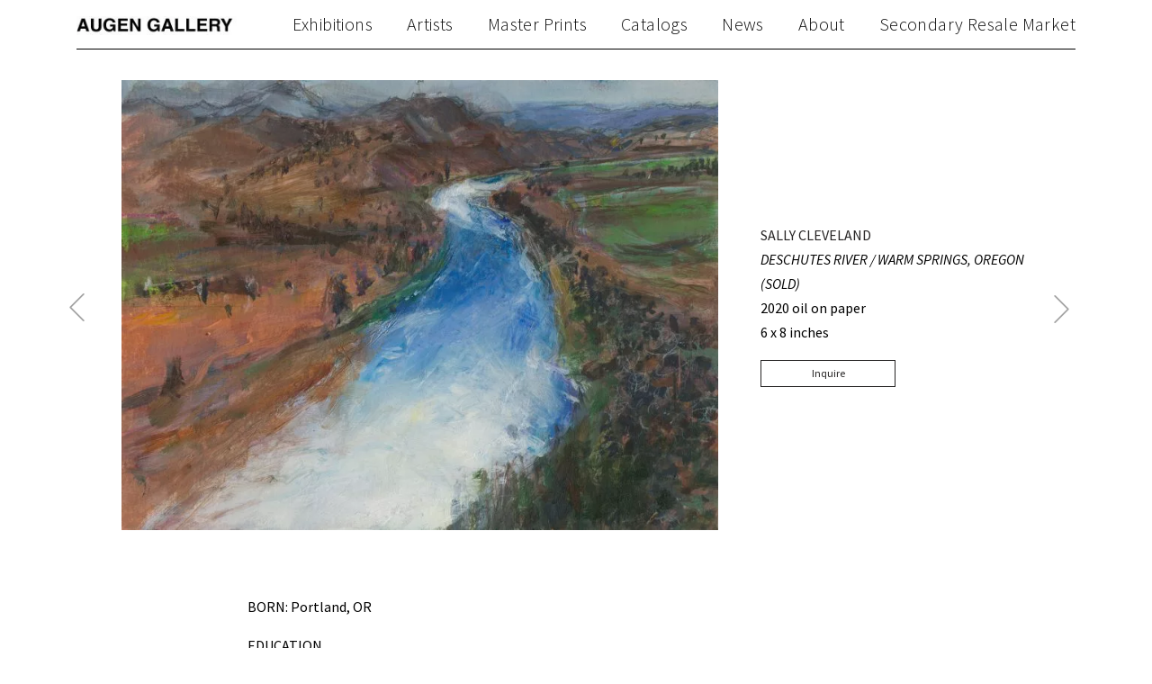

--- FILE ---
content_type: text/html; charset=UTF-8
request_url: https://www.augengallery.com/artworks/deschutes-river-warm-springs-oregon/
body_size: 20352
content:
<!DOCTYPE html>
<html lang="en-US" prefix="og: http://ogp.me/ns#" class="no_sticky_nav">
<head>
<meta charset="utf-8">
<link rel='dns-prefetch' href='//fonts.googleapis.com'>
<link rel='preconnect' href='https://fonts.gstatic.com' crossorigin>
<meta name="viewport" content="width=device-width, initial-scale=1">

<script>(function(html){html.className = html.className.replace(/\bno-js\b/,'js')})(document.documentElement);</script>
<title>DESCHUTES RIVER / WARM SPRINGS, OREGON (SOLD) - Augen Gallery</title>

<!-- This site is optimized with the Yoast SEO plugin v9.4 - https://yoast.com/wordpress/plugins/seo/ -->
<link rel="canonical" href="https://www.augengallery.com/artworks/deschutes-river-warm-springs-oregon/" />
<meta property="og:locale" content="en_US" />
<meta property="og:type" content="article" />
<meta property="og:title" content="DESCHUTES RIVER / WARM SPRINGS, OREGON (SOLD) - Augen Gallery" />
<meta property="og:url" content="https://www.augengallery.com/artworks/deschutes-river-warm-springs-oregon/" />
<meta property="og:site_name" content="Augen Gallery" />
<meta name="twitter:card" content="summary_large_image" />
<meta name="twitter:title" content="DESCHUTES RIVER / WARM SPRINGS, OREGON (SOLD) - Augen Gallery" />
<meta name="twitter:image" content="https://www.augengallery.com/wp-content/uploads/2020/11/deschutes-riverwarm-springs-oregon.jpg" />
<!-- / Yoast SEO plugin. -->

<link rel='shortlink' href='https://www.augengallery.com/?p=10106' />
		<style type="text/css">.recentcomments a{display:inline !important;padding:0 !important;margin:0 !important;}</style>
		<link rel="icon" href="https://www.augengallery.com/wp-content/uploads/2018/12/cropped-augengallery-32x32.png" sizes="32x32" />
<link rel="icon" href="https://www.augengallery.com/wp-content/uploads/2018/12/cropped-augengallery-192x192.png" sizes="192x192" />
<link rel="apple-touch-icon-precomposed" href="https://www.augengallery.com/wp-content/uploads/2018/12/cropped-augengallery-180x180.png" />
<meta name="msapplication-TileImage" content="https://www.augengallery.com/wp-content/uploads/2018/12/cropped-augengallery-270x270.png" />

<!-- inline configs -->
<script>window.lazySizesConfig=window.lazySizesConfig||{},window.lazySizesConfig.expand=10,lazySizesConfig.expFactor=1.5;</script>
<script>!function(u){"use strict";var e=function(e,t,n){function r(){l.addEventListener&&l.removeEventListener("load",r),l.media=n||"all"}var o,a=u.document,l=a.createElement("link");if(t)o=t;else{var i=(a.body||a.getElementsByTagName("head")[0]).childNodes;o=i[i.length-1]}var d=a.styleSheets;l.rel="stylesheet",l.href=e,l.media="only x",function e(t){if(a.body)return t();setTimeout(function(){e(t)})}(function(){o.parentNode.insertBefore(l,t?o:o.nextSibling)});var s=function(e){for(var t=l.href,n=d.length;n--;)if(d[n].href===t)return e();setTimeout(function(){s(e)})};return l.addEventListener&&l.addEventListener("load",r),(l.onloadcssdefined=s)(r),l};"undefined"!=typeof exports?exports.loadCSS=e:u.loadCSS=e}("undefined"!=typeof global?global:this),function(r){if(r.loadCSS){var e=loadCSS.relpreload={};if(e.support=function(){try{return r.document.createElement("link").relList.supports("preload")}catch(e){return!1}},e.poly=function(){for(var e=r.document.getElementsByTagName("link"),t=0;t<e.length;t++){var n=e[t];"preload"===n.rel&&"style"===n.getAttribute("as")&&(r.loadCSS(n.href,n,n.getAttribute("media")),n.rel=null)}},!e.support()){e.poly();var t=r.setInterval(e.poly,300);r.addEventListener&&r.addEventListener("load",function(){e.poly(),r.clearInterval(t)}),r.attachEvent&&r.attachEvent("onload",function(){r.clearInterval(t)})}}}(this);</script>
<script>/* <![CDATA[ */var wpcf7 = {"apiSettings":{"root":"https://www.augengallery.com\/wp-json\/contact-form-7\/v1","namespace":"contact-form-7\/v1"},"recaptcha":{"messages":{"empty":"Please verify that you are not a robot."}}};/* ]]> */</script>
<!-- END inline configs -->

<style>@font-face {font-display: swap;
  font-family: 'PT Serif';
  font-style: italic;
  font-weight: 400;
  src: url(https://fonts.gstatic.com/l/font?kit=EJRTQgYoZZY2vCFuvAFT_r21dA&skey=caf1b69f1774cae7&v=v19) format('woff');
}
@font-face {font-display: swap;
  font-family: 'PT Serif';
  font-style: italic;
  font-weight: 700;
  src: url(https://fonts.gstatic.com/l/font?kit=EJRQQgYoZZY2vCFuvAFT9gaQZynfpg&skey=8c21167c941ad566&v=v19) format('woff');
}
@font-face {font-display: swap;
  font-family: 'PT Serif';
  font-style: normal;
  font-weight: 400;
  src: url(https://fonts.gstatic.com/l/font?kit=EJRVQgYoZZY2vCFuvAFWzrk&skey=e37119e9cd703ddf&v=v19) format('woff');
}
@font-face {font-display: swap;
  font-family: 'PT Serif';
  font-style: normal;
  font-weight: 700;
  src: url(https://fonts.gstatic.com/l/font?kit=EJRSQgYoZZY2vCFuvAnt66qSVy0&skey=f3f4fc2f289c7d5b&v=v19) format('woff');
}
@font-face {font-display: swap;
  font-family: 'Source Sans Pro';
  font-style: italic;
  font-weight: 300;
  src: url(https://fonts.gstatic.com/l/font?kit=6xKwdSBYKcSV-LCoeQqfX1RYOo3qPZZMkids18I&skey=8215b74d5c696e49&v=v23) format('woff');
}
@font-face {font-display: swap;
  font-family: 'Source Sans Pro';
  font-style: italic;
  font-weight: 400;
  src: url(https://fonts.gstatic.com/l/font?kit=6xK1dSBYKcSV-LCoeQqfX1RYOo3qPZ7nsDQ&skey=28c775fa366622c1&v=v23) format('woff');
}
@font-face {font-display: swap;
  font-family: 'Source Sans Pro';
  font-style: italic;
  font-weight: 600;
  src: url(https://fonts.gstatic.com/l/font?kit=6xKwdSBYKcSV-LCoeQqfX1RYOo3qPZY4lCds18I&skey=1ddbb15c8706f8a1&v=v23) format('woff');
}
@font-face {font-display: swap;
  font-family: 'Source Sans Pro';
  font-style: italic;
  font-weight: 700;
  src: url(https://fonts.gstatic.com/l/font?kit=6xKwdSBYKcSV-LCoeQqfX1RYOo3qPZZclSds18I&skey=7573a083f0c737cb&v=v23) format('woff');
}
@font-face {font-display: swap;
  font-family: 'Source Sans Pro';
  font-style: normal;
  font-weight: 300;
  src: url(https://fonts.gstatic.com/l/font?kit=6xKydSBYKcSV-LCoeQqfX1RYOo3ik4zwlxdo&skey=e2b26fc7e9e1ade8&v=v23) format('woff');
}
@font-face {font-display: swap;
  font-family: 'Source Sans Pro';
  font-style: normal;
  font-weight: 400;
  src: url(https://fonts.gstatic.com/l/font?kit=6xK3dSBYKcSV-LCoeQqfX1RYOo3qOK7j&skey=1e026b1c27170b9b&v=v23) format('woff');
}
@font-face {font-display: swap;
  font-family: 'Source Sans Pro';
  font-style: normal;
  font-weight: 600;
  src: url(https://fonts.gstatic.com/l/font?kit=6xKydSBYKcSV-LCoeQqfX1RYOo3i54rwlxdo&skey=227a890402fab339&v=v23) format('woff');
}
@font-face {font-display: swap;
  font-family: 'Source Sans Pro';
  font-style: normal;
  font-weight: 700;
  src: url(https://fonts.gstatic.com/l/font?kit=6xKydSBYKcSV-LCoeQqfX1RYOo3ig4vwlxdo&skey=84e1cdfb74260b1d&v=v23) format('woff');
}
@font-face {font-display: swap;
  font-family: 'Work Sans';
  font-style: normal;
  font-weight: 300;
  src: url(https://fonts.gstatic.com/l/font?kit=QGY_z_wNahGAdqQ43RhVcIgYT2Xz5u32KxfXBi8JoA&skey=a19f1b3d756da88c&v=v24) format('woff');
}
@font-face {font-display: swap;
  font-family: 'Work Sans';
  font-style: normal;
  font-weight: 400;
  src: url(https://fonts.gstatic.com/l/font?kit=QGY_z_wNahGAdqQ43RhVcIgYT2Xz5u32K0nXBi8JoA&skey=a19f1b3d756da88c&v=v24) format('woff');
}
@font-face {font-display: swap;
  font-family: 'Work Sans';
  font-style: normal;
  font-weight: 500;
  src: url(https://fonts.gstatic.com/l/font?kit=QGY_z_wNahGAdqQ43RhVcIgYT2Xz5u32K3vXBi8JoA&skey=a19f1b3d756da88c&v=v24) format('woff');
}
@font-face {font-display: swap;
  font-family: 'Work Sans';
  font-style: normal;
  font-weight: 600;
  src: url(https://fonts.gstatic.com/l/font?kit=QGY_z_wNahGAdqQ43RhVcIgYT2Xz5u32K5fQBi8JoA&skey=a19f1b3d756da88c&v=v24) format('woff');
}
</style>

<link rel="preload" as="style" onload="this.rel='stylesheet'" href="/wp-content/themes/augengallery/assets/dist/css/all.css" data-style="all_style">
<script src="/wp-content/themes/augengallery/assets/dist/js/all.js" defer></script>

<style>.main_nav_list li a:hover {color:#454545!important;}.social_list li a:hover {fill:#333333!important;}</style>


<script>
	var link = document.querySelectorAll('link[data-style="all_style"]')[0];
	var fi = setInterval(function() {
		try {
			link.sheet.cssRules;
			document.getElementById("jsCriticalCss").innerHTML = '';
			clearInterval(fi);
		} catch (e){}
	}, 10);
</script><style id="jsCriticalCss"> :root{--blue:#007bff;--indigo:#6610f2;--purple:#6f42c1;--pink:#e83e8c;--red:#dc3545;--orange:#fd7e14;--yellow:#ffc107;--green:#28a745;--teal:#20c997;--cyan:#17a2b8;--white:#fff;--gray:#6c757d;--gray-dark:#343a40;--primary:#262424;--secondary:#6c757d;--success:#28a745;--info:#17a2b8;--warning:#ffc107;--danger:#dc3545;--light:#f7f7f7;--dark:#343a40;--breakpoint-xs:0;--breakpoint-sm:576px;--breakpoint-md:768px;--breakpoint-lg:992px;--breakpoint-xl:1200px;--breakpoint-xxl:1400px;--font-family-sans-serif:"Source Sans Pro",sans-serif;--font-family-monospace:SFMono-Regular,Menlo,Monaco,Consolas,"Liberation Mono","Courier New",monospace}*,::after,::before{-webkit-box-sizing:border-box;box-sizing:border-box}html{font-family:sans-serif;line-height:1.15;-webkit-text-size-adjust:100%;-ms-text-size-adjust:100%;-ms-overflow-style:scrollbar}@-ms-viewport{width:device-width}header{display:block}body{margin:0;font-family:"Source Sans Pro",sans-serif;font-size:16px;font-weight:400;line-height:1.5;color:#000;text-align:left;background-color:#fff}p{margin-top:0;margin-bottom:1rem}ul{margin-top:0;margin-bottom:1rem}a{color:#262424;text-decoration:none;background-color:transparent;-webkit-text-decoration-skip:objects}img{vertical-align:middle;border-style:none}svg:not(:root){overflow:hidden;vertical-align:middle}label{display:inline-block;margin-bottom:.5rem}button{border-radius:0}button,input,textarea{margin:0;font-family:inherit;font-size:inherit;line-height:inherit}button,input{overflow:visible}button{text-transform:none}button{-webkit-appearance:button}button::-moz-focus-inner{padding:0;border-style:none}textarea{overflow:auto;resize:vertical}::-webkit-file-upload-button{font:inherit;-webkit-appearance:button}.list-unstyled{padding-left:0;list-style:none}.img-fluid{max-width:100%;height:auto}.container{width:100%;padding-right:15px;padding-left:15px;margin-right:auto;margin-left:auto}@media (min-width:576px){.container{max-width:540px}}@media (min-width:768px){.container{max-width:720px}}@media (min-width:992px){.container{max-width:960px}}@media (min-width:1200px){.container{max-width:1140px}}@media (min-width:1400px){.container{max-width:1350px}}.container-fluid{width:100%;padding-right:15px;padding-left:15px;margin-right:auto;margin-left:auto}.row{display:-webkit-box;display:-ms-flexbox;display:flex;-ms-flex-wrap:wrap;flex-wrap:wrap;margin-right:-15px;margin-left:-15px}.col-md-3,.col-md-4,.col-md-6,.col-md-8,.col-xl-2,.col-xl-8{position:relative;width:100%;min-height:1px;padding-right:15px;padding-left:15px}@media (min-width:768px){.col-md-3{-webkit-box-flex:0;-ms-flex:0 0 25%;flex:0 0 25%;max-width:25%}.col-md-4{-webkit-box-flex:0;-ms-flex:0 0 33.33333%;flex:0 0 33.33333%;max-width:33.33333%}.col-md-6{-webkit-box-flex:0;-ms-flex:0 0 50%;flex:0 0 50%;max-width:50%}.col-md-8{-webkit-box-flex:0;-ms-flex:0 0 66.66667%;flex:0 0 66.66667%;max-width:66.66667%}}@media (min-width:1200px){.col-xl-2{-webkit-box-flex:0;-ms-flex:0 0 16.66667%;flex:0 0 16.66667%;max-width:16.66667%}.col-xl-8{-webkit-box-flex:0;-ms-flex:0 0 66.66667%;flex:0 0 66.66667%;max-width:66.66667%}}.form-control{display:block;width:100%;padding:7px 7px;font-size:16px;line-height:1.5;color:#495057;background-color:#fff;background-clip:padding-box;border:1px solid #262424;border-radius:0}.form-control::-ms-expand{background-color:transparent;border:0}.form-control::-webkit-input-placeholder{color:#6c757d;opacity:1}.form-control:-ms-input-placeholder{color:#6c757d;opacity:1}.form-control::-ms-input-placeholder{color:#6c757d;opacity:1}.form-control-sm{padding:5px 7px;font-size:14px;line-height:1.5}.btn{display:inline-block;font-weight:400;text-align:center;white-space:nowrap;vertical-align:middle;border:1px solid transparent;padding:7px 7px;font-size:16px;line-height:1.5;border-radius:0}.btn-primary{color:#fff;background-color:#262424;border-color:#262424}.btn-outline-primary{color:#262424;background-color:transparent;background-image:none;border-color:#262424}.btn-lg{padding:9px 7px;font-size:20px;line-height:1.5;border-radius:0}.btn-sm{padding:5px 7px;font-size:14px;line-height:1.5;border-radius:0}.fade:not(.show){opacity:0}.collapse:not(.show){display:none}.close{float:right;font-size:24px;font-weight:700;line-height:1;color:#000;text-shadow:0 1px 0 #fff;opacity:.5}.d-none{display:none!important}@media (min-width:768px){.d-md-block{display:block!important}}.mt-3{margin-top:1rem!important}.mb-4{margin-bottom:1.5rem!important}.pt-4{padding-top:1.5rem!important}.pb-4{padding-bottom:1.5rem!important}.pt-5{padding-top:3rem!important}@media (min-width:768px){.pl-md-5{padding-left:3rem!important}}.text-center{text-align:center!important}.text-uppercase{text-transform:uppercase!important}.font-italic{font-style:italic!important}img{image-orientation:from-image}ul{margin-bottom:0}p,ul{line-height:1.7em}@media (max-width:767px){.container{padding-left:10px;padding-right:10px}[class*=col-]{padding-left:5px;padding-right:5px}.row{margin-right:-5px;margin-left:-5px}}.wrapper_block{border-bottom:1px solid;margin-bottom:10px;padding-bottom:20px}.container .wrapper_block:last-child{border-bottom:none}button,input,textarea{-webkit-appearance:none}.form-control{font-size:13px;font-family:"Source Sans Pro",sans-serif}.btn{font-size:13px;font-family:"Source Sans Pro",sans-serif}.btn.btn-sm{font-size:12px}.btn.btn-lg{font-size:14px}.wpcf7 .screen-reader-response{display:none!important}.wpcf7 .wpcf7-form p{margin-bottom:0}.wpcf7 .wpcf7-form label{-webkit-box-pack:justify;-ms-flex-pack:justify;justify-content:space-between;-webkit-box-align:start;-ms-flex-align:start;align-items:flex-start;-ms-flex-wrap:wrap;flex-wrap:wrap;display:-webkit-box;display:-ms-flexbox;display:flex;-ms-flex-wrap:nowrap;flex-wrap:nowrap}.wpcf7 .wpcf7-form label br{display:none!important}.wpcf7 .wpcf7-form label .label_text{-webkit-box-flex:0;-ms-flex:0 0 80px;flex:0 0 80px;margin-top:2px;white-space:nowrap}.wpcf7 .wpcf7-form label .wpcf7-form-control-wrap{-webkit-box-flex:1;-ms-flex-positive:1;flex-grow:1;-ms-flex-negative:1;flex-shrink:1}.wpcf7 .wpcf7-form .wpcf7-form-control-wrap{display:block}.wpcf7 .wpcf7-form .wpcf7-submit{margin-left:80px;width:calc(100% - 80px)}.list{-webkit-box-pack:start;-ms-flex-pack:start;justify-content:flex-start;-webkit-box-align:center;-ms-flex-align:center;align-items:center;-ms-flex-wrap:wrap;flex-wrap:wrap;display:-webkit-box;display:-ms-flexbox;display:flex;list-style:none;padding:0}.list>li{-webkit-box-pack:center;-ms-flex-pack:center;justify-content:center;-webkit-box-align:center;-ms-flex-align:center;align-items:center;-ms-flex-wrap:wrap;flex-wrap:wrap;display:-webkit-box;display:-ms-flexbox;display:flex;margin:5px 0}.list>li::after{content:' ';margin:0 10px}.list>li:last-child::after{display:none!important}@media (max-width:575.98px){.list-none{display:block}.list-none>li{display:block;margin:0}.list-none>li::after{display:none}}@media (min-width:576px) and (max-width:767.98px){.list-sm-none{display:block}.list-sm-none>li{display:block;margin:0}.list-sm-none>li::after{display:none}}@media (min-width:768px) and (max-width:991.98px){.list-md-none{display:block}.list-md-none>li{display:block;margin:0}.list-md-none>li::after{display:none}}.scrollup{bottom:65px;display:none;height:40px;position:fixed;right:10px;width:40px;z-index:3}.scrollup svg{height:100%;fill:#262424;stroke:none;width:100%}.screen-reader-text{clip:rect(1px,1px,1px,1px);height:1px;overflow:hidden;position:absolute!important;width:1px;word-wrap:normal!important}.auto_deploy_badge{left:0;position:fixed;top:0;z-index:9999999}.customize_holder{position:relative}.customize_form{height:100%;position:absolute;top:0;left:0;width:100%}.customize_form *{background:0 0!important;border:none!important;color:transparent!important}.customize_form ::-webkit-input-placeholder{color:transparent!important}.customize_form :-ms-input-placeholder{color:transparent!important}.customize_form ::-ms-input-placeholder{color:transparent!important}body,html{display:-webkit-box;display:-ms-flexbox;display:flex;-webkit-box-orient:vertical;-webkit-box-direction:normal;-ms-flex-direction:column;flex-direction:column;width:100%}.main_wrap{display:-webkit-box;display:-ms-flexbox;display:flex;-webkit-box-orient:vertical;-webkit-box-direction:normal;-ms-flex-direction:column;flex-direction:column;min-height:100vh;overflow-x:hidden;position:relative;width:100%}.main_header{-webkit-box-flex:0;-ms-flex:none;flex:none}.content_wrapper{-webkit-box-flex:1;-ms-flex:1 0 auto;flex:1 0 auto;position:relative}.main_header{margin-bottom:10px}.main_header .inner_wrapp{-webkit-box-pack:justify;-ms-flex-pack:justify;justify-content:space-between;-webkit-box-align:center;-ms-flex-align:center;align-items:center;-ms-flex-wrap:wrap;flex-wrap:wrap;display:-webkit-box;display:-ms-flexbox;display:flex;border-bottom:1px solid #000;padding:10px 0}.main_header .main_nav_list li{font-family:"Source Sans Pro",sans-serif;font-weight:300;letter-spacing:.02em;line-height:1.2em}@media (min-width:992px){.main_header .main_nav_list li::after{margin:0 19px}}.main_header .main_nav_list li a{color:inherit}@media (min-width:992px){.main_header .menu_bt{display:none!important}.main_header .jsNavShow{display:-webkit-box!important;display:-ms-flexbox!important;display:flex!important;height:auto!important}}@media (max-width:991px){.main_header .jsNavShow{width:100%}.main_header .menu_bt{background-color:#000;background-clip:content-box;font-size:20px;height:.8em;padding:.355em 0;position:relative;width:1.4em}.main_header .menu_bt::after,.main_header .menu_bt::before{background:#000;content:'';height:.1em;position:absolute;width:1.4em}.main_header .menu_bt::before{top:0}.main_header .menu_bt::after{top:.72em}.main_header .main_nav_list{margin:0;width:100%}.main_header .main_nav_list a{border-bottom:1px solid #e1e1e1;display:block;font-size:12px;padding:12px 7px 10px 12px;text-transform:uppercase}.main_header .main_nav_list li:last-child a{border:none;padding-bottom:0}}@media (min-width:768px){.wrap_artwork_item .artwork_img img{max-height:500px}}.wrap_artwork_item .artwork_pagination svg{fill:#a4a4a4;height:31px;margin:0 0 -7px;width:31px}@media (min-width:768px){.wrap_artwork_item .artwork_pagination.prev_artwork{margin-top:-15.5px;position:absolute;left:0;top:50%}}.wrap_artwork_item .wrapp_artwork_info .btn{min-width:150px}@media (min-width:768px){.wrap_artwork_item .wrapp_artwork_info{-webkit-box-pack:justify;-ms-flex-pack:justify;justify-content:space-between;-webkit-box-align:center;-ms-flex-align:center;align-items:center;-ms-flex-wrap:wrap;flex-wrap:wrap;display:-webkit-box;display:-ms-flexbox;display:flex;-ms-flex-wrap:nowrap;flex-wrap:nowrap}}@media (max-width:767px){.wrap_artwork_item .wrapp_artwork_info{text-align:center}} </style>

</head>
<body>
<a href="/" class="scrollup" aria-label="Back to top" style="display: none;"><svg class="icon icon-arrow-style2" aria-hidden="true" role="img"> <use href="#icon-arrow-style2" xlink:href="#icon-arrow-style2"></use> </svg></a>
<div class="main_wrap">
  <header class="main_header">
    <div class="container container_for_mobile">
      <div class="inner_wrapp">
                <a href="/" class="logo phpTopMainLogo" style="max-width: 178px">
          <picture>
            <source type='image/webp' srcset="https://www.augengallery.com/wp-content/uploads/2018/07/AUGEN.jpg.webp 1064w, https://www.augengallery.com/wp-content/uploads/2018/07/AUGEN-200x24.jpg.webp 200w, https://www.augengallery.com/wp-content/uploads/2018/07/AUGEN-400x48.jpg.webp 400w, https://www.augengallery.com/wp-content/uploads/2018/07/AUGEN-600x72.jpg.webp 600w, https://www.augengallery.com/wp-content/uploads/2018/07/AUGEN-800x96.jpg.webp 800w, https://www.augengallery.com/wp-content/uploads/2018/07/AUGEN-1000x120.jpg.webp 1000w" sizes='178px'><img class='img-fluid' src="https://www.augengallery.com/wp-content/uploads/2018/07/AUGEN.jpg" srcset="https://www.augengallery.com/wp-content/uploads/2018/07/AUGEN.jpg 1064w, https://www.augengallery.com/wp-content/uploads/2018/07/AUGEN-200x24.jpg 200w, https://www.augengallery.com/wp-content/uploads/2018/07/AUGEN-400x48.jpg 400w, https://www.augengallery.com/wp-content/uploads/2018/07/AUGEN-600x72.jpg 600w, https://www.augengallery.com/wp-content/uploads/2018/07/AUGEN-800x96.jpg 800w, https://www.augengallery.com/wp-content/uploads/2018/07/AUGEN-1000x120.jpg 1000w" alt='AUGEN' sizes='178px'>          </picture>
        </a>
        <a href="/" class="menu_bt" aria-label="Toggle navigation" data-toggle="collapse" data-target=".jsNavShow"></a>
        <div class="collapse phpMenuTop jsNavShow" style="color: #0a0a0a;font-size: 20px">
          <div class="menu-top-container"><ul id="menu-top" class="list list-none list-sm-none list-md-none main_nav_list"><li id="menu-item-7482" class="menu-item menu-item-type-post_type_archive menu-item-object-exhibitions menu-item-7482"><a href="https://www.augengallery.com/exhibitions/">Exhibitions</a></li>
<li id="menu-item-7475" class="menu-item menu-item-type-taxonomy menu-item-object-artist_categories menu-item-7475"><a href="https://www.augengallery.com/art_categories/artists/">Artists</a></li>
<li id="menu-item-7474" class="menu-item menu-item-type-taxonomy menu-item-object-artist_categories menu-item-7474"><a href="https://www.augengallery.com/art_categories/master-prints/">Master Prints</a></li>
<li id="menu-item-7477" class="menu-item menu-item-type-post_type menu-item-object-page menu-item-7477"><a href="https://www.augengallery.com/catalogs/">Catalogs</a></li>
<li id="menu-item-7483" class="menu-item menu-item-type-post_type_archive menu-item-object-news menu-item-7483"><a href="https://www.augengallery.com/news/">News</a></li>
<li id="menu-item-7478" class="menu-item menu-item-type-post_type menu-item-object-page menu-item-7478"><a href="https://www.augengallery.com/about/">About</a></li>
<li id="menu-item-9996" class="menu-item menu-item-type-taxonomy menu-item-object-artist_categories menu-item-9996"><a href="https://www.augengallery.com/art_categories/resale/">Secondary Resale Market</a></li>
</ul></div>        </div>
      </div>
    </div>
  </header>


<div class="content_wrapper" role="main">
			<div class="container pb-4 mb-4">
			<!-- artwork -->
						<div class=" wrap_artwork_item pt-4">
				<div class="row mb-4">
										<div class="col-md-8 text-center pl-md-5">
													<div class="jsDesctopPrevHold">
								<div class="artwork_pagination prev_artwork jsPrevLink">
																				<a href="https://www.augengallery.com/artworks/dark-skies-approaching/" rel="prev">
												<span class="screen-reader-text">Previous Post</span>
												<svg class="icon icon-arrow-left" aria-hidden="true" role="img"> <use href="#icon-arrow-left" xlink:href="#icon-arrow-left"></use> </svg>											</a>
																		</div>
							</div>
												<picture data-toggle="modal" data-target=".jsArtworkModal" class="artwork_img">
							<source type='image/webp' srcset="https://www.augengallery.com/wp-content/uploads/2020/11/deschutes-riverwarm-springs-oregon.jpg.webp 4680w, https://www.augengallery.com/wp-content/uploads/2020/11/deschutes-riverwarm-springs-oregon-200x151.jpg.webp 200w, https://www.augengallery.com/wp-content/uploads/2020/11/deschutes-riverwarm-springs-oregon-400x302.jpg.webp 400w, https://www.augengallery.com/wp-content/uploads/2020/11/deschutes-riverwarm-springs-oregon-600x453.jpg.webp 600w, https://www.augengallery.com/wp-content/uploads/2020/11/deschutes-riverwarm-springs-oregon-800x604.jpg.webp 800w, https://www.augengallery.com/wp-content/uploads/2020/11/deschutes-riverwarm-springs-oregon-1000x754.jpg.webp 1000w, https://www.augengallery.com/wp-content/uploads/2020/11/deschutes-riverwarm-springs-oregon-1200x905.jpg.webp 1200w, https://www.augengallery.com/wp-content/uploads/2020/11/deschutes-riverwarm-springs-oregon-1400x1056.jpg.webp 1400w, https://www.augengallery.com/wp-content/uploads/2020/11/deschutes-riverwarm-springs-oregon-1600x1207.jpg.webp 1600w, https://www.augengallery.com/wp-content/uploads/2020/11/deschutes-riverwarm-springs-oregon-1800x1358.jpg.webp 1800w, https://www.augengallery.com/wp-content/uploads/2020/11/deschutes-riverwarm-springs-oregon-2000x1509.jpg.webp 2000w" sizes='(max-width: 320px) 300px, (max-width: 767px) 530px, (max-width: 991px) 450px, (max-width: 1399px) 730px, 870px'><img class='img-fluid' src="https://www.augengallery.com/wp-content/uploads/2020/11/deschutes-riverwarm-springs-oregon-1000x754.jpg" srcset="https://www.augengallery.com/wp-content/uploads/2020/11/deschutes-riverwarm-springs-oregon.jpg 4680w, https://www.augengallery.com/wp-content/uploads/2020/11/deschutes-riverwarm-springs-oregon-200x151.jpg 200w, https://www.augengallery.com/wp-content/uploads/2020/11/deschutes-riverwarm-springs-oregon-400x302.jpg 400w, https://www.augengallery.com/wp-content/uploads/2020/11/deschutes-riverwarm-springs-oregon-600x453.jpg 600w, https://www.augengallery.com/wp-content/uploads/2020/11/deschutes-riverwarm-springs-oregon-800x604.jpg 800w, https://www.augengallery.com/wp-content/uploads/2020/11/deschutes-riverwarm-springs-oregon-1000x754.jpg 1000w, https://www.augengallery.com/wp-content/uploads/2020/11/deschutes-riverwarm-springs-oregon-1200x905.jpg 1200w, https://www.augengallery.com/wp-content/uploads/2020/11/deschutes-riverwarm-springs-oregon-1400x1056.jpg 1400w, https://www.augengallery.com/wp-content/uploads/2020/11/deschutes-riverwarm-springs-oregon-1600x1207.jpg 1600w, https://www.augengallery.com/wp-content/uploads/2020/11/deschutes-riverwarm-springs-oregon-1800x1358.jpg 1800w, https://www.augengallery.com/wp-content/uploads/2020/11/deschutes-riverwarm-springs-oregon-2000x1509.jpg 2000w" alt='deschutes river:warm springs oregon' sizes='(max-width: 320px) 300px, (max-width: 767px) 530px, (max-width: 991px) 450px, (max-width: 1399px) 730px, 870px'>						</picture>
					</div>
					<div class="col-md-4 wrapp_artwork_info">
						<ul class="list-unstyled">
							<li class="text-uppercase">
																		<a href="https://www.augengallery.com/artists/artists/cleveland/">
											SALLY 											CLEVELAND										</a>
																</li>
							<li><span class="font-italic">DESCHUTES RIVER / WARM SPRINGS, OREGON  (SOLD)</span><!-- , <*?= get_field('artwork_year') ?> --></li>
							<!-- <li><*?= get_field('artwork_materials') ?></li>
							<li><*?= get_field('artwork_dimensions') ?></li>
							<li><*?= get_field('artwork_edition') ?></li> -->
							<li><p>2020 oil on paper<br />
6 x 8 inches</p>
</li>
														<li class="mt-3 wrapp_modal_btn"><div class="jsMobilePrevHold"></div><a href="#" data-toggle="modal" data-target=".jsInquireModal" class="btn btn-sm btn-outline-primary">Inquire</a><div class="jsMobileNextHold"></div></li>
						</ul>
													<div class="jsDesctopNextHold">
								<div class="artwork_pagination jsNextLink">
																				<a href="https://www.augengallery.com/artworks/desert-in-fossil-oregon/" rel="next">
												<span class="screen-reader-text">Next Post</span>
												<svg class="icon icon-arrow-right" aria-hidden="true" role="img"> <use href="#icon-arrow-right" xlink:href="#icon-arrow-right"></use> </svg>											</a>
																		</div>
							</div>
											</div>
				</div>
			</div>
			<!-- END artwork -->

			<!-- about artist -->
							<div class="wrapper_block pt-5">
																										<div class="row mb-4 justify-content-center">
									<div class="col-md-8">
										<p class="p1">BORN: Portland, OR</p>
<p class="p1">EDUCATION<br />
1981 B.F.A. Pacific Northwest College of Art</p>
<p><strong>SOLO EXHIBITIONS<br />
</strong>2025 <em>Wolf Moon, </em>Augen Gallery, Portland, OR (upcoming)<br />
2024 <em>With The River,</em> Augen Gallery, Portland, OR <strong><br />
</strong>2022 <em>Sally Cleveland: Painting the Pacific Northwest</em>, Augen Gallery, Portland, OR <strong><br />
</strong>2021<em> Rainy View West, </em>Augen Gallery, Portland, OR<br />
2020 <em>Day Unto Day</em>, Augen Gallery, Portland, OR<br />
2020 <em>Artists Under Quarantine</em>, Augen Gallery, Portland, OR<strong><br />
</strong>2019 <em>Open Door/Infinite Sky,</em> Augen Gallery, Portland, OR<br />
2018 <em>Drawings, Paintings</em>, Prographica KDR Gallery, Seattle, WA<br />
2015 <em>By One Thing After Another</em>, Augen Gallery, Portland, OR<br />
2014 <em>Pasture to Pavement,</em> Linda Hodges Gallery, Seattle, WA<br />
2013 <em>All Of My Springs</em>, Augen Gallery, Portland, OR<br />
2013 <em>Commute</em>, Linda Hodges Gallery, Seattle, WA<br />
2012 <em>Winter Greenway,</em> Augen Gallery, Portland, OR<br />
2010 <em>Without Gravity,</em> Augen Gallery, Portland, OR<br />
2009 <em>Open Book</em>, Augen Gallery, Portland, OR<br />
2007 <em>Standing Still</em>, Davidson Gallery, Seattle, WA<br />
2007 <em>En Route</em>, Augen Gallery, Portland, OR<br />
2006 <em>Facing West/Other Portland Streets</em>, Augen Gallery, Portland, OR (exh. catalog)<br />
2005, &#8217;03, &#8217;02, &#8217;00, &#8217;99, &#8217;97, &#8217;95 Davidson Gallery, Seattle, WA<br />
2004 <em>Thaw,</em> Augen Gallery, Portland, OR<br />
2004 <em>Portraits and Still Life</em>, Augen Gallery, Portland, Or<br />
2003 <em>Cityscapes and Landscapes</em>, Augen Gallery, Portland, OR<br />
2001 State of Oregon, Art in the Governor’s Office Program, Salem, OR<br />
2001, &#8217;96, &#8217;95, &#8217;93 Augen Gallery, Portland, OR (Exhibition Catalog 1996)<br />
1999 Hiddell Brooks Gallery, Charlotte, NC<br />
1999 <em>100 Views of Sauvie Island</em>, Augen Gallery, Portland, OR (Exh. Catalog)<br />
1998 <em>Road Trip</em>, Augen Gallery, Portland, OR<br />
1996,’95,’93 Augen Gallery, Portland, OR (Exh. Catalog 1996)<br />
1993 Maude Kerns, Eugene, OR<br />
1992 Asheville Museum of Fine Art, Asheville, NC<br />
1992 Oregon State University, Corvallis, OR<br />
1991 Galleri Ingvaldsen, Portland, OR<br />
1991 McGuffey Art Center, Charlottesville, VA<br />
1989 Benton County Historical Museum, Philomath, OR<br />
1987 The Durham Art Center, Durham, NC<br />
1985 The University of Alabama, Huntsville, AL<br />
1982 Huntsville Museum of Fine Art, Huntsville, AL<br />
1980 Lewis and Clark College, Portland, OR</p>
<p><strong>SELECTED GROUP EXHIBITIONS<br />
</strong>2025<em> Fall Group Exhibition,</em> Augen Gallery, Portland, OR<br />
2022 <em>Surroundings &#8211; A Picture of the Land, </em>Augen Gallery, Portland, OR<strong><br />
</strong>2020 <em>Artists Under Quarantine</em>, Augen Gallery, Portland, OR<strong><br />
</strong>2019 <em>Small Worlds</em>, Augen Gallery, Portland, OR<br />
2015 <em>On The Road,</em> Linda Hodges Gallery, Seattle, WA<br />
2015 <em>Art About Agriculture</em>, Oregon State University, Corvallis, OR<br />
2014<em> Seattle</em>, Linda Hodges Gallery, Seattle, WA<br />
2013 <em>Suburbia</em>, Linda Hodges Gallery, Seattle, WA<br />
2011 <em>Hearing the Backbeat: Realists &amp; Abstraction Five Artists</em>, Prographica, Seattle, WA<br />
2010 <em>The Great Outdoors, Paintings and Prints</em>, Augen Gallery, Portland, OR<br />
2010 Prographica Gallery, Seattle, WA<br />
2009 <em>On Paper,</em> Jenkins Johnson Gallery, New York, NY. Curated by Norman Lundin and Karen Jenkins-Johnson<br />
2009 West Coast Drawings VIII, Koplin Del Rio Gallery, Culver City, CA, Curated by Norman Lundin<br />
2009 <em>Celebrating PNCA’s 100th Year-Alumni and Faculty Group Exhibition</em>, Augen Gallery, Portland, OR<br />
2008 Print Arts Northwest, Portland, OR<br />
2007 <em>8th Northwest Biennial</em>, Tacoma Art Museum, Tacoma, WA, curated by Rock Huska, TAM and David Keihl, Whitney Museum of American Art<br />
2007 <em>Landscape</em>, Campbell Hall Gallery, Western Oregon University, Monmouth, OR<br />
2006 <em>In Step With Lewis &amp; Clark, Sally Cleveland: Along the Columbia</em>, Maryhill Museum of Art, Goldendale, WA<br />
2005 <em>Drawing</em>, Jacobs Gallery, Hult Center, Eugene, OR<br />
2004 <em>Lewis and Clark Territory: Contemporary Artists Revisit Place, Race, and Memory,<br />
</em>Tacoma Art Museum traveling exhibition to Yellowstone Art Center, Billings, Montana;<br />
Moore College of Art and Design, Philadelphia, PA<br />
2003 <em>Guaranteed Fresh! – Still Life Today</em>, Davidson Galleries, Seattle, WA<br />
2003 <em>Painting Portland,</em> Marylhurst University Art Gym, West Linn, OR, curated by Prudence Roberts and Robert Gamblin<br />
2003 <em>Eighteen Women,</em> The Art Center Gallery, Clatsop Community College, Astoria, OR<br />
2002 <em>Waters Edge</em>, Maryhill Museum of Art, Goldendale, WA<br />
2001 <em>Art About Agriculture</em>, Oregon State University, Corvallis, OR<br />
2000 <em>Out of Doors</em>, Adam Baumgold Fine Art, New York City, NY<br />
1999 <em>Artist Trading Cards</em>, Marylhurst University Art Gym, West Linn, OR, conceived by Sarah Ellen Taylor<br />
1999 Gail Harvey Gallery, Bergamot Station, Santa Monica, CA<br />
1999 <em>From Here to the Horizon</em>, Whatcom Museum, Bellingham, WA, curated by Susan Bennerstrom<br />
1997 <em>Landscapes</em>, <em>Three Person Exhibition</em>, Gail Harvey Gallery, Santa Monica, CA<br />
1997 Western Oregon State College, Monmouth, OR<br />
1996 <em>Open Skies, Six Landscape Artists</em>, University of Oregon, Museum of Art, Eugene, OR<br />
1996 <em>Landscapes/Other Paths</em>, Bush Barn, Salem, OR<br />
1996 <em>Imaginary Portrait Drawings</em>, Elizabeth Leach Gallery, Portland, OR, curated by Robert Hanson<br />
1995 Augen Gallery, Portland, OR<br />
1995 <em>Northwest Visions</em>, The American University of Rome, Rome, Italy, curated by Jack Portland<br />
1994 Davidson Gallery, Seattle, WA<br />
1993 <em>Crosscut/Oregon Biennial</em>, Portland Art Museum, Portland, OR<br />
1992 Augen Gallery, Portland, OR<br />
1991 Somerhill Gallery, Chapel Hill, NC<br />
1990 Blackfish Gallery, Portland, OR<br />
1990 <em>The Visual Chronicle of Portland,</em> Acquisitions, 1985-89, Oregon Historical Center, Portland, OR<br />
1988 Northwest Artists Workshop, Portland, OR<br />
1988 Portfolio Gallery, Atlanta, GA<br />
1985 Cumberland Gallery, Nashville, TN<br />
1985 Pinnacle Gallery, Rochester, NY<br />
1985 <em>Southeastern Artists Under 35</em>, Atchison Gallery, Birmingham, AL<br />
1984 The Mill Gallery, Guilford, CT<br />
1983 The Alexandria Museum of Fine Art, Alexandria, LA<br />
1983 The Fine Arts Museum of the South, Mobile AL<br />
1983 Clifford Gallery, Dallas, TX<br />
1982 Huntsville Museum of Fine Art, Huntsville AL<br />
1981 <em>Oregon Printmakers’ Annual</em>, Hood River Community College, Portland, OR</p>
<p class="p1"><strong>PUBLICATIONS / MEDIA<br />
</strong><span style="text-decoration: underline;">Sally Cleveland: Painting the Pacific Northwest</span>,  Introduction by D.K. Row, 2022, 76 pages (illustrated).<strong><br />
</strong><span style="text-decoration: underline;">Face to Face / 32 Oregon Artists,</span> by K.B. Dixon, Introduction by Bob Hicks, 2016.<br />
<span style="text-decoration: underline;">A Year of Silence</span> by Polly Buckingham, Winner of 2012 Jeanne M. Leiby Chapbook Award, cover image, 2013.<br />
<em>Stringtown 12 and 9</em>, poetry and literature magazine, cover, 2013 and 2006.<br />
<em>Confessions of a Stalker</em>, essay for Stephen Hayes, by Tad Savinar, 2013.<br />
<em>New American Paintings, Pacific Coast Edition</em>, #85, Open Studios Press, 2010.<br />
<em>Slate: Antonio Lopez Garcia</em> – oregonlive.com / visual arts by D.K. Row, May, 2008.<br />
<em>National Public Radio</em>, Interview with Susan Stamberg, Gift Brings Van Goghʼs “Ox-cartʼ To Museum, December, 2007.<br />
KBOO, Art Focus, Interview with Julie Bernard, May, 2007.<br />
KPSU, Artstar, Interview with Eva Lake, December, 2006.<br />
Campbell, Virginia &#8220;Corners of Reality, How Sally Cleveland Fills Her Small-Scale Cityscapes with Such Meaning,&#8221; <em>Southwest Art</em>, September, 2006, pp.112 &#8211; 115 (illustrated).<br />
&#8220;This Bountiful Place,&#8221; Shelley Curtis, Editor, <em>OHS Press</em>, 2006.<br />
Doig, Ivan, Rock Huska and Patricia McDonnell,<span style="text-decoration: underline;"> Building Tradition</span>, <em>Tacoma Art Museum Press</em>, 2003.<br />
Bullis, Douglas,<span style="text-decoration: underline;">100 Artists of the West Coast</span>, Schiffer Publishing Ltd., 2003, pp. 146-147.<br />
Erceg, Joseph and Doyle, Brian, Messages from Oregon, Published by M.J. Murdock Charitable Trust, Portland, OR 2002, pp. 20 and 55 (illustration).<br />
Francis, Kevin, &#8220;WW Recommends, Augen Gallery,&#8221;<em> Willamette Week</em> (Portland, OR), December 15, 1993.<br />
Gragg, Randy,&#8221;Cleveland’s show at Augen celebrates Northwest spring, landscapes,&#8221; <em>The Oregonian</em> (Portland, Oregon), May 10, 1996, p.20.<br />
Harmon, Kitty, <em>The Northwest Landscape, A Painted History,</em> Sasquatch Press, 2001, p.122.<br />
Harrison, Penny, &#8220;Sauvie Island Landscapes by Sally Cleveland,&#8221; Open Spaces, Views from the <em>Northwest</em>, Volume 2/Issue 4, 1999-2000, pp.54-55.<br />
Kangas, Matthew, ‘Guaranteed Fresh!’ casts new eye at still lifes, <em>The Seattle Times</em>, Entertainment &amp; the Arts, July 18, 2003 (illustration).<br />
Mahler, Richard, &#8220;City Life,&#8221; <em>Southwest Art</em>, March 2004, pg. 108.<br />
Row, D.K., &#8220;Island in the Dream,&#8221;<em> The Oregonian</em> (Portland, Oregon), October 8, 1999, p. 62.<br />
_________&#8221;Shows of Note&#8221; <em>The Oregonian</em> A&amp;E (Portland, Oregon), October 15, 2004, p. 27.<br />
_________&#8221;Our History, Ourselves,&#8221; <em>The Oregonian</em> (Portland, OR), November 1, 2007, p. 1 &amp; 3 (illustrated).<br />
&#8220;The Seventh Pacific Coast Competition,&#8221; New American Paintings, Number 43, 2003, pp. 58-61.<br />
The Visual Chronicle of Portland, Volume 1/Acquisitions 1985-89, Portland, OR.</p>
<p><strong>AWARDS<br />
</strong>2013 Artist&#8217;s Fellowship, Inc., 47 Fifth Avenue, New York, NY<br />
2010 Artist&#8217;s Fellowship, Inc., 47 Fifth Avenue, New York, NY<br />
2010 Vermont Studio Center Residency Grant, Johnson, VT<br />
1988 &#8211; 89 Ludwig Vogelstein Foundation Grant, New York, NY<br />
1984 &#8211; 85 Ludwig Vogelstein Foundation Grant, New York, NY</p>
<p><strong>TEACHING/GALLERY EXPERIENCE</strong><br />
<span style="line-height: 1.7em;">2015–2016 , Assistant Professor of Foundations, Western Oregon University, Monmouth, OR<br />
</span>1985–2015 Associate Professor of Painting, Pacific Northwest College of Art, Portland OR<br />
1994–1996 Oregon School of Arts and Crafts, Portland, OR<br />
1990–1991 Western Oregon State College, Monmouth, OR<br />
1985 Gallery Administrator, University of Alabama, Huntsville, AL</p>
<p class="p1"><strong>SELECTED COLLECTIONS</strong><br />
Federal Reserve Building, San Francisco, CA<br />
Fine Arts Museum of the South, Mobile, AL<br />
Bill and Melinda Gates Foundation, Seattle, WA<br />
Intech Corporation, Hillsboro, OR<br />
Kaiser Permanente, Portland, OR<br />
Metropolitan Arts Commission, Portland, OR<br />
Oracle Systems, Portland, OR<br />
Oregon Health Sciences University, Portland, OR<br />
Oregon Health Sciences University, Peter O. Kohler Pavilion<br />
Oregon State University Library, Corvallis, OR<br />
Oregon State University, Department of Agriculture, Office of the Dean<br />
<span style="line-height: 1.7em;">Prudential Insurance of California, Santa Monica, CA<br />
Christopher Rauschenberg, Portland, OR<br />
Regional Arts and Culture Council, Portland, OR<br />
Safeco Insurance, Seattle, WA<br />
Tad Savinar, Portland, OR<br />
Tacoma Art Museum, Tacoma, WA<br />
</span>Tonkin, Torp, LLP, Portland, OR<br />
US National Bank, Eugene, OR</p>
<p class="p1">
									</div>
								</div>
											</div>
						<!-- END about artist -->
		</div>
	</div><!-- .content_wrapper -->


<div class="fade modal modal-fullwidth artwork_modal jsArtworkModal">
	<div class="modal-dialog">
		<div class="modal-content">
			<div class="modal-header">
				<i></i>
				<a href="#" class="close" data-dismiss="modal"><svg class="icon icon-close" aria-hidden="true" role="img"> <use href="#icon-close" xlink:href="#icon-close"></use> </svg></a>
			</div>
						<div class="container-fluid">
				<div class="row">
					<div class="col-xl-2 col-md-3 d-none d-md-block"></div>
					<picture class="col-xl-8 col-md-6 full_height_img artwork_img">
						<source type='image/webp' srcset="[data-uri]" data-srcset="https://www.augengallery.com/wp-content/uploads/2020/11/deschutes-riverwarm-springs-oregon.jpg.webp 4680w, https://www.augengallery.com/wp-content/uploads/2020/11/deschutes-riverwarm-springs-oregon-200x151.jpg.webp 200w, https://www.augengallery.com/wp-content/uploads/2020/11/deschutes-riverwarm-springs-oregon-400x302.jpg.webp 400w, https://www.augengallery.com/wp-content/uploads/2020/11/deschutes-riverwarm-springs-oregon-600x453.jpg.webp 600w, https://www.augengallery.com/wp-content/uploads/2020/11/deschutes-riverwarm-springs-oregon-800x604.jpg.webp 800w, https://www.augengallery.com/wp-content/uploads/2020/11/deschutes-riverwarm-springs-oregon-1000x754.jpg.webp 1000w, https://www.augengallery.com/wp-content/uploads/2020/11/deschutes-riverwarm-springs-oregon-1200x905.jpg.webp 1200w, https://www.augengallery.com/wp-content/uploads/2020/11/deschutes-riverwarm-springs-oregon-1400x1056.jpg.webp 1400w, https://www.augengallery.com/wp-content/uploads/2020/11/deschutes-riverwarm-springs-oregon-1600x1207.jpg.webp 1600w, https://www.augengallery.com/wp-content/uploads/2020/11/deschutes-riverwarm-springs-oregon-1800x1358.jpg.webp 1800w, https://www.augengallery.com/wp-content/uploads/2020/11/deschutes-riverwarm-springs-oregon-2000x1509.jpg.webp 2000w" sizes='(max-width: 320px) 300px, (max-width: 575px) 545px, (max-width: 767px) 737px, (max-width: 991px) 464px, (max-width: 1199px) 570px, 904px'><img class='img-fluid lazyload' src="[data-uri]" data-src="https://www.augengallery.com/wp-content/uploads/2020/11/deschutes-riverwarm-springs-oregon-1000x754.jpg" srcset="[data-uri]" data-srcset="https://www.augengallery.com/wp-content/uploads/2020/11/deschutes-riverwarm-springs-oregon.jpg 4680w, https://www.augengallery.com/wp-content/uploads/2020/11/deschutes-riverwarm-springs-oregon-200x151.jpg 200w, https://www.augengallery.com/wp-content/uploads/2020/11/deschutes-riverwarm-springs-oregon-400x302.jpg 400w, https://www.augengallery.com/wp-content/uploads/2020/11/deschutes-riverwarm-springs-oregon-600x453.jpg 600w, https://www.augengallery.com/wp-content/uploads/2020/11/deschutes-riverwarm-springs-oregon-800x604.jpg 800w, https://www.augengallery.com/wp-content/uploads/2020/11/deschutes-riverwarm-springs-oregon-1000x754.jpg 1000w, https://www.augengallery.com/wp-content/uploads/2020/11/deschutes-riverwarm-springs-oregon-1200x905.jpg 1200w, https://www.augengallery.com/wp-content/uploads/2020/11/deschutes-riverwarm-springs-oregon-1400x1056.jpg 1400w, https://www.augengallery.com/wp-content/uploads/2020/11/deschutes-riverwarm-springs-oregon-1600x1207.jpg 1600w, https://www.augengallery.com/wp-content/uploads/2020/11/deschutes-riverwarm-springs-oregon-1800x1358.jpg 1800w, https://www.augengallery.com/wp-content/uploads/2020/11/deschutes-riverwarm-springs-oregon-2000x1509.jpg 2000w" alt='deschutes river:warm springs oregon' sizes='(max-width: 320px) 300px, (max-width: 575px) 545px, (max-width: 767px) 737px, (max-width: 991px) 464px, (max-width: 1199px) 570px, 904px'>					</picture>
					<ul class="col-xl-2 col-md-3 list-unstyled d-none d-md-block jsArtworkDetailsInModal">
						<li class="text-uppercase">
																SALLY 									CLEVELAND														</li>
						<li><span class="font-italic">DESCHUTES RIVER / WARM SPRINGS, OREGON  (SOLD)</span><!-- , <*?= get_field('artwork_year') ?> --></li>
						<!-- <li><*?= get_field('artwork_materials') ?></li>
						<li><*?= get_field('artwork_dimensions') ?></li>
						<li><*?= get_field('artwork_edition') ?></li> -->
						<li><p>2020 oil on paper<br />
6 x 8 inches</p>
</li>
											</ul>
				</div>
			</div>
		</div>
	</div>
</div>


<div class="fade modal modal-fullwidth inquire_modal jsInquireModal">
	<div class="modal-dialog">
		<div class="modal-content">
			<div class="modal-header">
				<i></i>
				<a href="#" class="close" data-dismiss="modal"><svg class="icon icon-close" aria-hidden="true" role="img"> <use href="#icon-close" xlink:href="#icon-close"></use> </svg></a>
			</div>
						<div class="container">
				<div class="row">
					<div class="col-md-6 d-none d-md-block">
						<div class="wrapp_artwork_details">
							<picture class="artwork_img full_height_img">
								<source type='image/webp' srcset="[data-uri]" data-srcset="https://www.augengallery.com/wp-content/uploads/2020/11/deschutes-riverwarm-springs-oregon.jpg.webp 4680w, https://www.augengallery.com/wp-content/uploads/2020/11/deschutes-riverwarm-springs-oregon-200x151.jpg.webp 200w, https://www.augengallery.com/wp-content/uploads/2020/11/deschutes-riverwarm-springs-oregon-400x302.jpg.webp 400w, https://www.augengallery.com/wp-content/uploads/2020/11/deschutes-riverwarm-springs-oregon-600x453.jpg.webp 600w, https://www.augengallery.com/wp-content/uploads/2020/11/deschutes-riverwarm-springs-oregon-800x604.jpg.webp 800w, https://www.augengallery.com/wp-content/uploads/2020/11/deschutes-riverwarm-springs-oregon-1000x754.jpg.webp 1000w, https://www.augengallery.com/wp-content/uploads/2020/11/deschutes-riverwarm-springs-oregon-1200x905.jpg.webp 1200w, https://www.augengallery.com/wp-content/uploads/2020/11/deschutes-riverwarm-springs-oregon-1400x1056.jpg.webp 1400w, https://www.augengallery.com/wp-content/uploads/2020/11/deschutes-riverwarm-springs-oregon-1600x1207.jpg.webp 1600w, https://www.augengallery.com/wp-content/uploads/2020/11/deschutes-riverwarm-springs-oregon-1800x1358.jpg.webp 1800w, https://www.augengallery.com/wp-content/uploads/2020/11/deschutes-riverwarm-springs-oregon-2000x1509.jpg.webp 2000w" sizes='(max-width: 768px) 300px, 450px'><img class='img-fluid lazyload' src="[data-uri]" data-src="https://www.augengallery.com/wp-content/uploads/2020/11/deschutes-riverwarm-springs-oregon-400x302.jpg" srcset="[data-uri]" data-srcset="https://www.augengallery.com/wp-content/uploads/2020/11/deschutes-riverwarm-springs-oregon.jpg 4680w, https://www.augengallery.com/wp-content/uploads/2020/11/deschutes-riverwarm-springs-oregon-200x151.jpg 200w, https://www.augengallery.com/wp-content/uploads/2020/11/deschutes-riverwarm-springs-oregon-400x302.jpg 400w, https://www.augengallery.com/wp-content/uploads/2020/11/deschutes-riverwarm-springs-oregon-600x453.jpg 600w, https://www.augengallery.com/wp-content/uploads/2020/11/deschutes-riverwarm-springs-oregon-800x604.jpg 800w, https://www.augengallery.com/wp-content/uploads/2020/11/deschutes-riverwarm-springs-oregon-1000x754.jpg 1000w, https://www.augengallery.com/wp-content/uploads/2020/11/deschutes-riverwarm-springs-oregon-1200x905.jpg 1200w, https://www.augengallery.com/wp-content/uploads/2020/11/deschutes-riverwarm-springs-oregon-1400x1056.jpg 1400w, https://www.augengallery.com/wp-content/uploads/2020/11/deschutes-riverwarm-springs-oregon-1600x1207.jpg 1600w, https://www.augengallery.com/wp-content/uploads/2020/11/deschutes-riverwarm-springs-oregon-1800x1358.jpg 1800w, https://www.augengallery.com/wp-content/uploads/2020/11/deschutes-riverwarm-springs-oregon-2000x1509.jpg 2000w" alt='deschutes river:warm springs oregon' sizes='(max-width: 768px) 300px, 450px'>							</picture>
							<ul class="list-unstyled">
								<li class="text-uppercase">
																				SALLY 											CLEVELAND																		</li>
								<li><span class="font-italic">DESCHUTES RIVER / WARM SPRINGS, OREGON  (SOLD)</span><!-- , <*?= get_field('artwork_year') ?> --></li>
								<!-- <li><*?= get_field('artwork_materials') ?></li>
								<li><*?= get_field('artwork_dimensions') ?></li>
								<li><*?= get_field('artwork_edition') ?></li> -->
								<li><p>2020 oil on paper<br />
6 x 8 inches</p>
</li>
															</ul>
						</div>
					</div>
					<div class="col-md-6">
						<div class="customize_holder">
							<div class="customize_form jsHolderInquireForm" style="display: none;">
								<div class="phpInquireName"><p>Name</p></div>
								<div class="phpInquirePhone"><p>Phone </p></div>
								<div class="phpInquireEmail"><p>Email</p></div>
								<div class="phpInquireNotes"><p>Email inquiries to:</p><p>augen@teleport.com</p></div>
								<div class="phpInquireSubmit"><p>Submit</p></div>
							</div>
							<div class="jsWrappInquireForm"><div role="form" class="wpcf7" id="wpcf7-f2040-o1" lang="en-US" dir="ltr">
<div class="screen-reader-response"></div>
<form action="/artworks/deschutes-river-warm-springs-oregon/#wpcf7-f2040-o1" method="post" class="wpcf7-form" novalidate="novalidate">
<div style="display: none;">
<input type="hidden" name="_wpcf7" value="2040" />
<input type="hidden" name="_wpcf7_version" value="5.0.5" />
<input type="hidden" name="_wpcf7_locale" value="en_US" />
<input type="hidden" name="_wpcf7_unit_tag" value="wpcf7-f2040-o1" />
<input type="hidden" name="_wpcf7_container_post" value="0" />
</div>
<p><label><br />
        <span class="label_text phpInquireName"></span><br />
        <span class="wpcf7-form-control-wrap your-name"><input type="text" name="your-name" value="" size="40" class="wpcf7-form-control wpcf7-text wpcf7-validates-as-required form-control form-control-sm" aria-required="true" aria-invalid="false" /></span><br />
</label></p>
<p><label><br />
        <span class="label_text phpInquirePhone"></span><br />
        <span class="wpcf7-form-control-wrap tel"><input type="text" name="tel" value="" size="40" class="wpcf7-form-control wpcf7-text form-control form-control-sm" aria-invalid="false" /></span><br />
</label></p>
<p><label><br />
        <span class="label_text phpInquireEmail"></span><br />
        <span class="wpcf7-form-control-wrap your-email"><input type="email" name="your-email" value="" size="40" class="wpcf7-form-control wpcf7-text wpcf7-email wpcf7-validates-as-required wpcf7-validates-as-email form-control form-control-sm" aria-required="true" aria-invalid="false" /></span><br />
</label></p>
<p><label><br />
        <span class="label_text phpInquireNotes"></span><br />
        <span class="wpcf7-form-control-wrap your-message"><textarea name="your-message" cols="40" rows="10" class="wpcf7-form-control wpcf7-textarea form-control form-control-sm" aria-invalid="false"></textarea></span><br />
</label></p>
<input type="hidden" name="artwork" value="" class="wpcf7-form-control wpcf7-hidden jsArtworkDetails" />
<p><button class="wpcf7-form-control wpcf7-submit btn btn-primary btn-lg phpInquireSubmit"></button></p>
<div class="wpcf7-response-output wpcf7-display-none"></div></form></div></div>
						</div>
					</div>
				</div>
			</div>
		</div>
	</div>
</div>



<footer class="main_footer container">
    <div class="inner_footer">
      <div class="row justify-content-between">
        <div class="col-lg-3 col-md-4 col-sm-6 justify-content-center justify-content-md-start">
          <address class="footer_contacts">
            <div class="title phpGalleryName"><p>AUGEN GALLERY</p></div>
            <div class="phpAddress"><p><span style="font-family: 'Source Sans ProMCEfontweight400';">716 NW Davis</span><br /><span style="font-family: 'Source Sans ProMCEfontweight400';">Portland, OR 97209</span></p></div>
            <p><a href="tel:+15035465056" class="tel phpPhone">(503) 546-5056 </a><br>
            <a href="mailto:augen@teleport.com" class="mailto phpEmail">augen@teleport.com</a></p>
          </address>
        </div>
        <div class="col-lg-3 col-md-4 col-sm-6 justify-content-center">
          <p class="title">Opening Hours</p>
          <div class="phpWorkingTime"><p><span style="font-family: 'Source Sans ProMCEfontweight400';">Tuesday–Saturday 11:30–5:00 </span><br /><span style="font-family: 'Source Sans ProMCEfontweight400';">and by appointment</span></p></div>
        </div>
        <div class="col-lg-3 col-md-4">
          <div class="wrapp_newsletter_footer">
            <label class="title">Newsletter</label>
            <!-- BEGIN: Signup Form Manual Code from Benchmark Email Ver 2.0 ------>

<script type="text/javascript">
function CheckField156649(fldName, frm){ if ( frm[fldName].length ) { for ( var i = 0, l = frm[fldName].length; i < l; i++ ) {  if ( frm[fldName].type =='select-one' ) { if( frm[fldName][i].selected && i==0 && frm[fldName][i].value == '' ) { return false; }  if ( frm[fldName][i].selected ) { return true; } }  else { if ( frm[fldName][i].checked ) { return true; } }; } return false; } else { if ( frm[fldName].type == "checkbox" ) { return ( frm[fldName].checked ); } else if ( frm[fldName].type == "radio" ) { return ( frm[fldName].checked ); } else { frm[fldName].focus(); return (frm[fldName].value.length > 0); }} }
function rmspaces(x) {var leftx = 0;var rightx = x.length -1;while ( x.charAt(leftx) == ' ') { leftx++; }while ( x.charAt(rightx) == ' ') { --rightx; }var q = x.substr(leftx,rightx-leftx + 1);if ( (leftx == x.length) && (rightx == -1) ) { q =''; } return(q); }
function checkfield(data) {if (rmspaces(data) == ""){return false;}else {return true;}}
function isemail(data) {var flag = false;if (  data.indexOf("@",0)  == -1 || data.indexOf("\\",0)  != -1 ||data.indexOf("/",0)  != -1 ||!checkfield(data) ||  data.indexOf(".",0)  == -1  ||  data.indexOf("@")  == 0 ||data.lastIndexOf(".") < data.lastIndexOf("@") ||data.lastIndexOf(".") == (data.length - 1)   ||data.lastIndexOf("@") !=   data.indexOf("@") ||data.indexOf(",",0)  != -1 ||data.indexOf(":",0)  != -1 ||data.indexOf(";",0)  != -1  ) {return flag;} else {var temp = rmspaces(data);if (temp.indexOf(' ',0) != -1) { flag = true; }var d3 = temp.lastIndexOf('.') + 4;var d4 = temp.substring(0,d3);var e2 = temp.length  -  temp.lastIndexOf('.')  - 1;var i1 = temp.indexOf('@');if (  (temp.charAt(i1+1) == '.') || ( e2 < 1 ) ) { flag = true; }return !flag;}}
function CheckFieldD156649(fldH, chkDD, chkMM, chkYY, reqd, frm){ var retVal = true; var dt = validDate156649(chkDD, chkMM, chkYY, frm); var nDate = frm[chkMM].value  + " " + frm[chkDD].value + " " + frm[chkYY].value; if ( dt == null && reqd == 1 ) {	nDate = ""; retVal = false;	} else if ( (frm[chkDD].value != "" || frm[chkMM].value != "" || frm[chkYY].value != "") && dt == null) { retVal = false; nDate = "";} if ( retVal ) {frm[fldH].value = nDate;} return retVal; }
function validDate156649(chkDD, chkMM, chkYY, frm) {var objDate = null;	if ( frm[chkDD].value != "" && frm[chkMM].value != "" && frm[chkYY].value != "" ) {var mSeconds = (new Date(frm[chkYY].value - 0, frm[chkMM].selectedIndex - 1, frm[chkDD].value - 0)).getTime();var objDate = new Date();objDate.setTime(mSeconds);if (objDate.getFullYear() != frm[chkYY].value - 0 || objDate.getMonth()  != frm[chkMM].selectedIndex - 1  || objDate.getDate() != frm[chkDD].value - 0){objDate = null;}}return objDate;}
function _checkSubmit156649(frm){
if ( !isemail(frm["fldEmail"].value) ) { 
   alert("Please enter the Email");
   return false;
}
 return true; }
</script>

<form action="https://lb.benchmarkemail.com//code/lbform" method="post" name="frmLB156649" accept-charset="UTF-8" onsubmit="return _checkSubmit156649(this);">
	<input type="hidden" name="successurl" value="http://www.benchmarkemail.com/Code/ThankYouOptin?">
	<input type="hidden" name="errorurl" value="https://lb.benchmarkemail.com//Code/Error">
	<input type="hidden" name="token" value="mFcQnoBFKMQFKnsD3Xl%2FfuZXUawFafLCAhoRmfWj636Z5kqONGyEzw%3D%3D">
	<input type="hidden" name="doubleoptin" value="">
	<div class="bmform_outer156649" id="tblFormData156649">
		<div class="bmform_inner156649">
			<div class="bmform_body156649">
				<div id="tblFieldData156649">
					<input type="text" class="bmform_frm156649 form-control form-control-sm mb-1" name="fldEmail" maxlength="100" placeholder="Email" aria-label="Email">
					<input type="text" class="bmform_frm156649 form-control form-control-sm mb-1" name="fldfirstname" maxlength="100" placeholder="First Name" aria-label="First Name">
					<input type="text" class="bmform_frm156649 form-control form-control-sm mb-1" name="fldlastname" maxlength="100" placeholder="Last Name" aria-label="Last Name">
				</div>
				<div class="bmform_button156649"><input type="submit" id="btnSubmit" value="Submit" krydebug="1751" class="bmform_submit156649 btn btn-outline-primary btn-sm btn-block"></div>
			</div>
			<div class="bmform_footer156649"><div class="footer_bdy156649"><div class="footer_txt156649"></div></div></div>
		</div>
	</div>
	<table id="tblRequiredField156649" width="220" border="0" cellspacing="0" cellpadding="0" ><tr><td align="right"></td></tr></table>
</form>

<!-- END: Signup Form Manual Code from Benchmark Email Ver 2.0 ------>          </div>
        </div>
        <div class="col-lg-3">
                        <div>
                <p class="title social_title">Follow Us</p>
                <nav class="social-navigation phpMenuSocial" style="fill: ;font-size: 10px" role="navigation" aria-label="Footer Social Links Menu">
                  <div class="menu-social-container"><ul id="menu-social" class="list social_list"><li id="menu-item-7471" class="menu-item menu-item-type-custom menu-item-object-custom menu-item-7471"><a href="https://www.facebook.com/augengallery/"><span class="screen-reader-text">Facebook</span><svg class="icon icon-facebook" aria-hidden="true" role="img"> <use href="#icon-facebook" xlink:href="#icon-facebook"></use> </svg></a></li>
<li id="menu-item-7472" class="menu-item menu-item-type-custom menu-item-object-custom menu-item-7472"><a href="https://twitter.com/AugenGallery"><span class="screen-reader-text">Twitter</span><svg class="icon icon-twitter" aria-hidden="true" role="img"> <use href="#icon-twitter" xlink:href="#icon-twitter"></use> </svg></a></li>
<li id="menu-item-7473" class="menu-item menu-item-type-custom menu-item-object-custom menu-item-7473"><a href="https://www.instagram.com/augengallery/"><span class="screen-reader-text">Instagram</span><svg class="icon icon-instagram" aria-hidden="true" role="img"> <use href="#icon-instagram" xlink:href="#icon-instagram"></use> </svg></a></li>
</ul></div>                </nav>
              </div>
                  </div>
      </div>
    </div>
  </footer>
</div>

<svg style="position: absolute; width: 0; height: 0; overflow: hidden;" version="1.1" xmlns="http://www.w3.org/2000/svg" xmlns:xlink="http://www.w3.org/1999/xlink">
<defs>
<symbol id="icon-logo" viewBox="-207.2 506.3 75.5 63.6">
<path fill="none" d="M-206.7 506.8h74.5v62.6h-74.5z"/><path stroke="none" d="M-190.5 530.4V551h-3.4v-27h2.7l16.7 21v-21h3.4v26.9h-2.9l-16.5-20.5zm47.6-6.4v27h-3.4v-12.3h-14.9V551h-3.4v-27h3.4v11.7h14.9V524h3.4z"/>
</symbol>
<symbol id="icon-search" viewBox="128.1 203 133.8 126.1">
<path d="M184.1,203c-30.9,0-56,25.1-56,56s25.1,56,56,56s56-25.1,56-56S215,203,184.1,203z M184.1,296.2c-20.5,0-37.2-16.7-37.2-37.2s16.7-37.2,37.2-37.2s37.2,16.7,37.2,37.2C221.3,279.5,204.6,296.2,184.1,296.2z"/>
<line stroke-width="21" class="st0" x1="217" y1="290" x2="255.3" y2="320.9"/>
</symbol>
<symbol id="icon-envelope-o" viewBox="0 0 32 32">
<path class="path1" d="M29.714 26.857v-13.714q-0.571 0.643-1.232 1.179-4.786 3.679-7.607 6.036-0.911 0.768-1.482 1.196t-1.545 0.866-1.83 0.438h-0.036q-0.857 0-1.83-0.438t-1.545-0.866-1.482-1.196q-2.821-2.357-7.607-6.036-0.661-0.536-1.232-1.179v13.714q0 0.232 0.17 0.402t0.402 0.17h26.286q0.232 0 0.402-0.17t0.17-0.402zM29.714 8.089v-0.438t-0.009-0.232-0.054-0.223-0.098-0.161-0.161-0.134-0.25-0.045h-26.286q-0.232 0-0.402 0.17t-0.17 0.402q0 3 2.625 5.071 3.446 2.714 7.161 5.661 0.107 0.089 0.625 0.527t0.821 0.67 0.795 0.563 0.902 0.491 0.768 0.161h0.036q0.357 0 0.768-0.161t0.902-0.491 0.795-0.563 0.821-0.67 0.625-0.527q3.714-2.946 7.161-5.661 0.964-0.768 1.795-2.063t0.83-2.348zM32 7.429v19.429q0 1.179-0.839 2.018t-2.018 0.839h-26.286q-1.179 0-2.018-0.839t-0.839-2.018v-19.429q0-1.179 0.839-2.018t2.018-0.839h26.286q1.179 0 2.018 0.839t0.839 2.018z"></path>
</symbol>
<symbol id="icon-close" viewBox="0 0 224.512 224.512">
<polygon points="224.507,6.997 217.521,0 112.256,105.258 6.998,0 0.005,6.997 105.263,112.254 0.005,217.512 6.998,224.512 112.256,119.24 217.521,224.512 224.507,217.512 119.249,112.254 	"/>
</symbol>
<symbol id="icon-twitter" viewBox="0 0 30 32">
<path class="path1" d="M28.929 7.286q-1.196 1.75-2.893 2.982 0.018 0.25 0.018 0.75 0 2.321-0.679 4.634t-2.063 4.437-3.295 3.759-4.607 2.607-5.768 0.973q-4.839 0-8.857-2.589 0.625 0.071 1.393 0.071 4.018 0 7.161-2.464-1.875-0.036-3.357-1.152t-2.036-2.848q0.589 0.089 1.089 0.089 0.768 0 1.518-0.196-2-0.411-3.313-1.991t-1.313-3.67v-0.071q1.214 0.679 2.607 0.732-1.179-0.786-1.875-2.054t-0.696-2.75q0-1.571 0.786-2.911 2.161 2.661 5.259 4.259t6.634 1.777q-0.143-0.679-0.143-1.321 0-2.393 1.688-4.080t4.080-1.688q2.5 0 4.214 1.821 1.946-0.375 3.661-1.393-0.661 2.054-2.536 3.179 1.661-0.179 3.321-0.893z"></path>
</symbol>
<symbol id="icon-facebook" viewBox="0 0 19 32">
<path class="path1" d="M17.125 0.214v4.714h-2.804q-1.536 0-2.071 0.643t-0.536 1.929v3.375h5.232l-0.696 5.286h-4.536v13.554h-5.464v-13.554h-4.554v-5.286h4.554v-3.893q0-3.321 1.857-5.152t4.946-1.83q2.625 0 4.071 0.214z"></path>
</symbol>
<symbol id="icon-instagram" viewBox="0 0 27 32">
<path class="path1" d="M18.286 16q0-1.893-1.339-3.232t-3.232-1.339-3.232 1.339-1.339 3.232 1.339 3.232 3.232 1.339 3.232-1.339 1.339-3.232zM20.75 16q0 2.929-2.054 4.982t-4.982 2.054-4.982-2.054-2.054-4.982 2.054-4.982 4.982-2.054 4.982 2.054 2.054 4.982zM22.679 8.679q0 0.679-0.482 1.161t-1.161 0.482-1.161-0.482-0.482-1.161 0.482-1.161 1.161-0.482 1.161 0.482 0.482 1.161zM13.714 4.75q-0.125 0-1.366-0.009t-1.884 0-1.723 0.054-1.839 0.179-1.277 0.33q-0.893 0.357-1.571 1.036t-1.036 1.571q-0.196 0.518-0.33 1.277t-0.179 1.839-0.054 1.723 0 1.884 0.009 1.366-0.009 1.366 0 1.884 0.054 1.723 0.179 1.839 0.33 1.277q0.357 0.893 1.036 1.571t1.571 1.036q0.518 0.196 1.277 0.33t1.839 0.179 1.723 0.054 1.884 0 1.366-0.009 1.366 0.009 1.884 0 1.723-0.054 1.839-0.179 1.277-0.33q0.893-0.357 1.571-1.036t1.036-1.571q0.196-0.518 0.33-1.277t0.179-1.839 0.054-1.723 0-1.884-0.009-1.366 0.009-1.366 0-1.884-0.054-1.723-0.179-1.839-0.33-1.277q-0.357-0.893-1.036-1.571t-1.571-1.036q-0.518-0.196-1.277-0.33t-1.839-0.179-1.723-0.054-1.884 0-1.366 0.009zM27.429 16q0 4.089-0.089 5.661-0.179 3.714-2.214 5.75t-5.75 2.214q-1.571 0.089-5.661 0.089t-5.661-0.089q-3.714-0.179-5.75-2.214t-2.214-5.75q-0.089-1.571-0.089-5.661t0.089-5.661q0.179-3.714 2.214-5.75t5.75-2.214q1.571-0.089 5.661-0.089t5.661 0.089q3.714 0.179 5.75 2.214t2.214 5.75q0.089 1.571 0.089 5.661z"></path>
</symbol>
<symbol id="icon-pinterest-p" viewBox="0 0 23 32">
<path class="path1" d="M0 10.661q0-1.929 0.67-3.634t1.848-2.973 2.714-2.196 3.304-1.393 3.607-0.464q2.821 0 5.25 1.188t3.946 3.455 1.518 5.125q0 1.714-0.339 3.357t-1.071 3.161-1.786 2.67-2.589 1.839-3.375 0.688q-1.214 0-2.411-0.571t-1.714-1.571q-0.179 0.696-0.5 2.009t-0.42 1.696-0.366 1.268-0.464 1.268-0.571 1.116-0.821 1.384-1.107 1.545l-0.25 0.089-0.161-0.179q-0.268-2.804-0.268-3.357 0-1.643 0.384-3.688t1.188-5.134 0.929-3.625q-0.571-1.161-0.571-3.018 0-1.482 0.929-2.786t2.357-1.304q1.089 0 1.696 0.723t0.607 1.83q0 1.179-0.786 3.411t-0.786 3.339q0 1.125 0.804 1.866t1.946 0.741q0.982 0 1.821-0.446t1.402-1.214 1-1.696 0.679-1.973 0.357-1.982 0.116-1.777q0-3.089-1.955-4.813t-5.098-1.723q-3.571 0-5.964 2.313t-2.393 5.866q0 0.786 0.223 1.518t0.482 1.161 0.482 0.813 0.223 0.545q0 0.5-0.268 1.304t-0.661 0.804q-0.036 0-0.304-0.054-0.911-0.268-1.616-1t-1.089-1.688-0.58-1.929-0.196-1.902z"></path>
</symbol>
<symbol id="icon-arrow-left" viewBox="0 0 477.175 477.175">
<path d="M145.188,238.575l215.5-215.5c5.3-5.3,5.3-13.8,0-19.1s-13.8-5.3-19.1,0l-225.1,225.1c-5.3,5.3-5.3,13.8,0,19.1l225.1,225c2.6,2.6,6.1,4,9.5,4s6.9-1.3,9.5-4c5.3-5.3,5.3-13.8,0-19.1L145.188,238.575z"/>
</symbol>
<symbol id="icon-arrow-right" viewBox="0 0 477.175 477.175">
<path d="M360.731,229.075l-225.1-225.1c-5.3-5.3-13.8-5.3-19.1,0s-5.3,13.8,0,19.1l215.5,215.5l-215.5,215.5c-5.3,5.3-5.3,13.8,0,19.1c2.6,2.6,6.1,4,9.5,4c3.4,0,6.9-1.3,9.5-4l225.1-225.1C365.931,242.875,365.931,234.275,360.731,229.075z"/>
</symbol>
<symbol id="icon-arrow-style2" viewBox="0 0 31.479 31.479">
<path d="M26.477,10.274c0.444,0.444,0.444,1.143,0,1.587c-0.429,0.429-1.143,0.429-1.571,0l-8.047-8.047v26.555c0,0.619-0.492,1.111-1.111,1.111c-0.619,0-1.127-0.492-1.127-1.111V3.813l-8.031,8.047c-0.444,0.429-1.159,0.429-1.587,0c-0.444-0.444-0.444-1.143,0-1.587l9.952-9.952c0.429-0.429,1.143-0.429,1.571,0L26.477,10.274z"/>
</symbol>
<symbol id="icon-phone" viewBox="-401.3 223.8 219.3 219.2">
<path d="M-232.7,443c-15-0.4-26.8-5.6-38.9-9.6c-37.1-12.2-63.9-38.1-89-66.3c-20.7-23.2-32.7-50.9-39.4-80.8c-4.7-21.2,3.5-39.6,18.2-54.5c7.4-7.5,18.3-8.3,28.6-7.9c1.7,0.1,3.9,2.4,5,4.3c5.9,10.1,11.4,20.3,17.2,30.4c1.9,3.3,4.2,6.4,6.2,9.6c4.2,6.6,4,9.9-1.5,15.5c-3.5,3.5-7.4,6.8-11.3,9.8c-14.9,11.5-14.8,12.5-5.9,28.9c16.2,29.5,39.9,50.8,69.2,66.5c7.3,3.9,10.5,3.5,16.2-2.7c4.8-5.3,9-11.1,13.9-16.4c7.2-7.8,10.5-7.7,19.4-2.3c11.1,6.8,22.4,13.1,33.7,19.5c9.5,5.3,10,7.6,8.3,18.4c-3.5,22.4-20.4,29.5-38.6,35.5C-225.5,442.3-230.1,442.5-232.7,443z"/>
</symbol>
<symbol id="icon-question" viewBox="0 0 512 512">
<path d="M256,0C114.848,0,0,114.848,0,256s114.848,256,256,256s256-114.848,256-256S397.152,0,256,0z M256,480C132.48,480,32,379.52,32,256S132.48,32,256,32s224,100.48,224,224S379.52,480,256,480z"/>
<path d="M256,96.032c-52.944,0-96,43.056-96,95.968h32c0-35.28,28.704-63.968,64-63.968s64,28.704,64,64s-28.704,64-64,64c-8.832,0-16,7.168-16,16V352h32v-65.312c45.344-7.648,80-47.184,80-94.672C352,139.088,308.944,96.032,256,96.032z"/>
<rect x="240" y="384" width="32" height="32"/>
</symbol>
<symbol id="icon-yelp" viewBox="0 0 27 32">
<path class="path1" d="M13.804 23.554v2.268q-0.018 5.214-0.107 5.446-0.214 0.571-0.911 0.714-0.964 0.161-3.241-0.679t-2.902-1.589q-0.232-0.268-0.304-0.643-0.018-0.214 0.071-0.464 0.071-0.179 0.607-0.839t3.232-3.857q0.018 0 1.071-1.25 0.268-0.339 0.705-0.438t0.884 0.063q0.429 0.179 0.67 0.518t0.223 0.75zM11.143 19.071q-0.054 0.982-0.929 1.25l-2.143 0.696q-4.911 1.571-5.214 1.571-0.625-0.036-0.964-0.643-0.214-0.446-0.304-1.339-0.143-1.357 0.018-2.973t0.536-2.223 1-0.571q0.232 0 3.607 1.375 1.25 0.518 2.054 0.839l1.5 0.607q0.411 0.161 0.634 0.545t0.205 0.866zM25.893 24.375q-0.125 0.964-1.634 2.875t-2.42 2.268q-0.661 0.25-1.125-0.125-0.25-0.179-3.286-5.125l-0.839-1.375q-0.25-0.375-0.205-0.821t0.348-0.821q0.625-0.768 1.482-0.464 0.018 0.018 2.125 0.714 3.625 1.179 4.321 1.42t0.839 0.366q0.5 0.393 0.393 1.089zM13.893 13.089q0.089 1.821-0.964 2.179-1.036 0.304-2.036-1.268l-6.75-10.679q-0.143-0.625 0.339-1.107 0.732-0.768 3.705-1.598t4.009-0.563q0.714 0.179 0.875 0.804 0.054 0.321 0.393 5.455t0.429 6.777zM25.714 15.018q0.054 0.696-0.464 1.054-0.268 0.179-5.875 1.536-1.196 0.268-1.625 0.411l0.018-0.036q-0.411 0.107-0.821-0.071t-0.661-0.571q-0.536-0.839 0-1.554 0.018-0.018 1.339-1.821 2.232-3.054 2.679-3.643t0.607-0.696q0.5-0.339 1.161-0.036 0.857 0.411 2.196 2.384t1.446 2.991v0.054z"></path>
</symbol>



<symbol id="icon-flickr" viewBox="0 0 27 32">
<path class="path1" d="M22.286 2.286q2.125 0 3.634 1.509t1.509 3.634v17.143q0 2.125-1.509 3.634t-3.634 1.509h-17.143q-2.125 0-3.634-1.509t-1.509-3.634v-17.143q0-2.125 1.509-3.634t3.634-1.509h17.143zM12.464 16q0-1.571-1.107-2.679t-2.679-1.107-2.679 1.107-1.107 2.679 1.107 2.679 2.679 1.107 2.679-1.107 1.107-2.679zM22.536 16q0-1.571-1.107-2.679t-2.679-1.107-2.679 1.107-1.107 2.679 1.107 2.679 2.679 1.107 2.679-1.107 1.107-2.679z"></path>
</symbol>
<symbol id="icon-google-plus" viewBox="0 0 41 32">
<path class="path1" d="M25.661 16.304q0 3.714-1.554 6.616t-4.429 4.536-6.589 1.634q-2.661 0-5.089-1.036t-4.179-2.786-2.786-4.179-1.036-5.089 1.036-5.089 2.786-4.179 4.179-2.786 5.089-1.036q5.107 0 8.768 3.429l-3.554 3.411q-2.089-2.018-5.214-2.018-2.196 0-4.063 1.107t-2.955 3.009-1.089 4.152 1.089 4.152 2.955 3.009 4.063 1.107q1.482 0 2.723-0.411t2.045-1.027 1.402-1.402 0.875-1.482 0.384-1.321h-7.429v-4.5h12.357q0.214 1.125 0.214 2.179zM41.143 14.125v3.75h-3.732v3.732h-3.75v-3.732h-3.732v-3.75h3.732v-3.732h3.75v3.732h3.732z"></path>
</symbol>
<symbol id="icon-linkedin" viewBox="0 0 27 32">
<path class="path1" d="M6.232 11.161v17.696h-5.893v-17.696h5.893zM6.607 5.696q0.018 1.304-0.902 2.179t-2.42 0.875h-0.036q-1.464 0-2.357-0.875t-0.893-2.179q0-1.321 0.92-2.188t2.402-0.866 2.375 0.866 0.911 2.188zM27.429 18.714v10.143h-5.875v-9.464q0-1.875-0.723-2.938t-2.259-1.063q-1.125 0-1.884 0.616t-1.134 1.527q-0.196 0.536-0.196 1.446v9.875h-5.875q0.036-7.125 0.036-11.554t-0.018-5.286l-0.018-0.857h5.875v2.571h-0.036q0.357-0.571 0.732-1t1.009-0.929 1.554-0.777 2.045-0.277q3.054 0 4.911 2.027t1.857 5.938z"></path>
</symbol>
<symbol id="icon-skype" viewBox="0 0 27 32">
<path class="path1" d="M20.946 18.982q0-0.893-0.348-1.634t-0.866-1.223-1.304-0.875-1.473-0.607-1.563-0.411l-1.857-0.429q-0.536-0.125-0.786-0.188t-0.625-0.205-0.536-0.286-0.295-0.375-0.134-0.536q0-1.375 2.571-1.375 0.768 0 1.375 0.214t0.964 0.509 0.679 0.598 0.714 0.518 0.857 0.214q0.839 0 1.348-0.571t0.509-1.375q0-0.982-1-1.777t-2.536-1.205-3.25-0.411q-1.214 0-2.357 0.277t-2.134 0.839-1.589 1.554-0.598 2.295q0 1.089 0.339 1.902t1 1.348 1.429 0.866 1.839 0.58l2.607 0.643q1.607 0.393 2 0.643 0.571 0.357 0.571 1.071 0 0.696-0.714 1.152t-1.875 0.455q-0.911 0-1.634-0.286t-1.161-0.688-0.813-0.804-0.821-0.688-0.964-0.286q-0.893 0-1.348 0.536t-0.455 1.339q0 1.643 2.179 2.813t5.196 1.17q1.304 0 2.5-0.33t2.188-0.955 1.58-1.67 0.589-2.348zM27.429 22.857q0 2.839-2.009 4.848t-4.848 2.009q-2.321 0-4.179-1.429-1.375 0.286-2.679 0.286-2.554 0-4.884-0.991t-4.018-2.679-2.679-4.018-0.991-4.884q0-1.304 0.286-2.679-1.429-1.857-1.429-4.179 0-2.839 2.009-4.848t4.848-2.009q2.321 0 4.179 1.429 1.375-0.286 2.679-0.286 2.554 0 4.884 0.991t4.018 2.679 2.679 4.018 0.991 4.884q0 1.304-0.286 2.679 1.429 1.857 1.429 4.179z"></path>
</symbol>
<symbol id="icon-tumblr" viewBox="0 0 19 32">
<path class="path1" d="M16.857 23.732l1.429 4.232q-0.411 0.625-1.982 1.179t-3.161 0.571q-1.857 0.036-3.402-0.464t-2.545-1.321-1.696-1.893-0.991-2.143-0.295-2.107v-9.714h-3v-3.839q1.286-0.464 2.304-1.241t1.625-1.607 1.036-1.821 0.607-1.768 0.268-1.58q0.018-0.089 0.080-0.152t0.134-0.063h4.357v7.571h5.946v4.5h-5.964v9.25q0 0.536 0.116 1t0.402 0.938 0.884 0.741 1.455 0.25q1.393-0.036 2.393-0.518z"></path>
</symbol>
<symbol id="icon-vimeo" viewBox="0 0 32 32">
<path class="path1" d="M30.518 9.25q-0.179 4.214-5.929 11.625-5.946 7.696-10.036 7.696-2.536 0-4.286-4.696-0.786-2.857-2.357-8.607-1.286-4.679-2.804-4.679-0.321 0-2.268 1.357l-1.375-1.75q0.429-0.375 1.929-1.723t2.321-2.063q2.786-2.464 4.304-2.607 1.696-0.161 2.732 0.991t1.446 3.634q0.786 5.125 1.179 6.661 0.982 4.446 2.143 4.446 0.911 0 2.75-2.875 1.804-2.875 1.946-4.393 0.232-2.482-1.946-2.482-1.018 0-2.161 0.464 2.143-7.018 8.196-6.821 4.482 0.143 4.214 5.821z"></path>
</symbol>
<symbol id="icon-youtube" viewBox="0 0 27 32">
<path class="path1" d="M17.339 22.214v3.768q0 1.196-0.696 1.196-0.411 0-0.804-0.393v-5.375q0.393-0.393 0.804-0.393 0.696 0 0.696 1.196zM23.375 22.232v0.821h-1.607v-0.821q0-1.214 0.804-1.214t0.804 1.214zM6.125 18.339h1.911v-1.679h-5.571v1.679h1.875v10.161h1.786v-10.161zM11.268 28.5h1.589v-8.821h-1.589v6.75q-0.536 0.75-1.018 0.75-0.321 0-0.375-0.375-0.018-0.054-0.018-0.625v-6.5h-1.589v6.982q0 0.875 0.143 1.304 0.214 0.661 1.036 0.661 0.857 0 1.821-1.089v0.964zM18.929 25.857v-3.518q0-1.304-0.161-1.768-0.304-1-1.268-1-0.893 0-1.661 0.964v-3.875h-1.589v11.839h1.589v-0.857q0.804 0.982 1.661 0.982 0.964 0 1.268-0.982 0.161-0.482 0.161-1.786zM24.964 25.679v-0.232h-1.625q0 0.911-0.036 1.089-0.125 0.643-0.714 0.643-0.821 0-0.821-1.232v-1.554h3.196v-1.839q0-1.411-0.482-2.071-0.696-0.911-1.893-0.911-1.214 0-1.911 0.911-0.5 0.661-0.5 2.071v3.089q0 1.411 0.518 2.071 0.696 0.911 1.929 0.911 1.286 0 1.929-0.946 0.321-0.482 0.375-0.964 0.036-0.161 0.036-1.036zM14.107 9.375v-3.75q0-1.232-0.768-1.232t-0.768 1.232v3.75q0 1.25 0.768 1.25t0.768-1.25zM26.946 22.786q0 4.179-0.464 6.25-0.25 1.054-1.036 1.768t-1.821 0.821q-3.286 0.375-9.911 0.375t-9.911-0.375q-1.036-0.107-1.83-0.821t-1.027-1.768q-0.464-2-0.464-6.25 0-4.179 0.464-6.25 0.25-1.054 1.036-1.768t1.839-0.839q3.268-0.357 9.893-0.357t9.911 0.357q1.036 0.125 1.83 0.839t1.027 1.768q0.464 2 0.464 6.25zM9.125 0h1.821l-2.161 7.125v4.839h-1.786v-4.839q-0.25-1.321-1.089-3.786-0.661-1.839-1.161-3.339h1.893l1.268 4.696zM15.732 5.946v3.125q0 1.446-0.5 2.107-0.661 0.911-1.893 0.911-1.196 0-1.875-0.911-0.5-0.679-0.5-2.107v-3.125q0-1.429 0.5-2.089 0.679-0.911 1.875-0.911 1.232 0 1.893 0.911 0.5 0.661 0.5 2.089zM21.714 3.054v8.911h-1.625v-0.982q-0.946 1.107-1.839 1.107-0.821 0-1.054-0.661-0.143-0.429-0.143-1.339v-7.036h1.625v6.554q0 0.589 0.018 0.625 0.054 0.393 0.375 0.393 0.482 0 1.018-0.768v-6.804h1.625z"></path>
</symbol>
</defs>
</svg>
</body>
</html>
<!--
Performance optimized by W3 Total Cache. Learn more: https://www.w3-edge.com/products/

Object Caching 48/104 objects using disk
Page Caching using disk: enhanced 
Database Caching 9/24 queries in 0.369 seconds using disk

Served from: www.augengallery.com @ 2025-11-11 05:10:26 by W3 Total Cache
-->